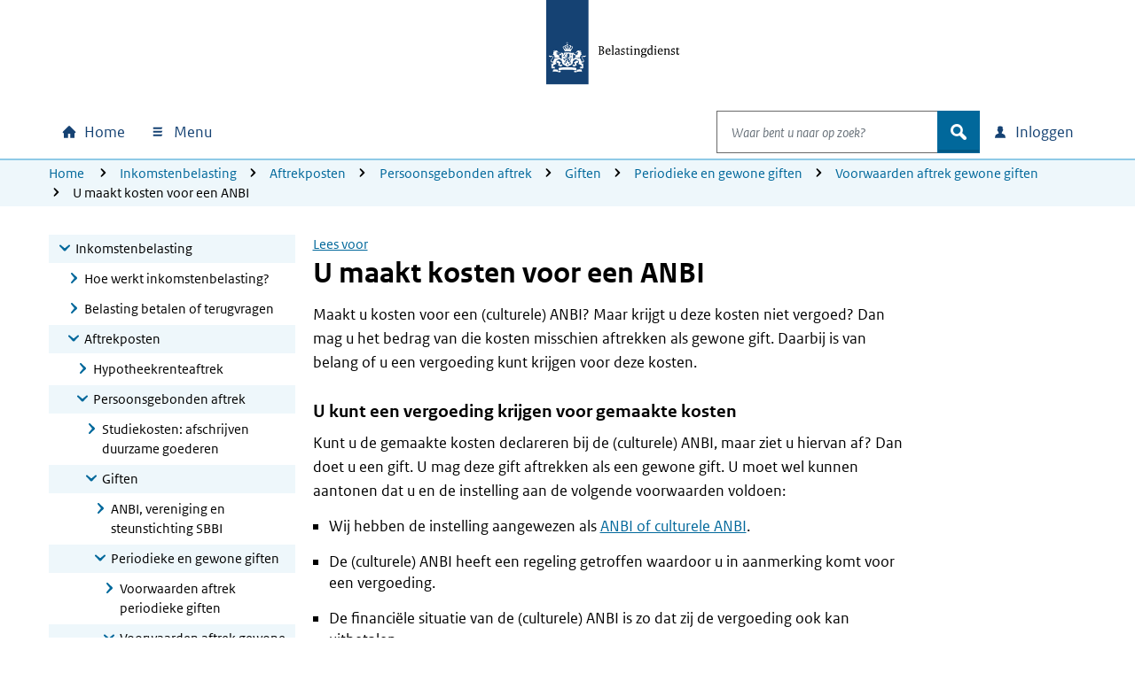

--- FILE ---
content_type: text/html; charset=utf-8
request_url: https://www.belastingdienst.nl/wps/wcm/connect/bldcontentnl/belastingdienst/prive/inkomstenbelasting/aftrekposten/persoonsgebonden-aftrek/giften_aan_goede_doelen/periodieke_en_gewone_giften/voorwaarden_aftrek_gewone_giften/u_maakt_kosten_voor_anbi
body_size: 24970
content:
<!DOCTYPE html>
<html xml:lang="nl" lang="nl">

<head>
<meta charset="UTF-8">
<meta name="viewport" content="width=device-width, initial-scale=1.0, minimum-scale=1, maximum-scale=2.0">
<meta http-equiv="X-UA-Compatible" content="IE=edge" /> 
<link rel="schema.DCTERMS" href="https://purl.org/dc/terms/" />
<link rel="schema.XSD" href="https://www.w3.org/2001/XMLSchema" />
<link rel='canonical' href='https://www.belastingdienst.nl/wps/wcm/connect/bldcontentnl/belastingdienst/prive/inkomstenbelasting/aftrekposten/persoonsgebonden-aftrek/giften_aan_goede_doelen/periodieke_en_gewone_giften/voorwaarden_aftrek_gewone_giften/u_maakt_kosten_voor_anbi' />
<title>U maakt kosten voor een ANBI | Belastingdienst</title>
<meta name='description' content='Als u kosten maakt voor werkzaamheden voor een (culturele) ANBI dan mag u deze kosten misschien aftrekken als gift in uw aangifte. Lees meer.' />
<meta name="distribution" content="global" />
<meta name="robots" content="index,follow" />
<meta name="uitsluiten" content="" />
<meta name="seo_priority" content="0.40" />
<meta name="language" content="nl" />
<meta name='DCTERMS.identifier' scheme='XSD.anyURI' content='/wps/wcm/connect/bldcontentnl/belastingdienst/prive/inkomstenbelasting/aftrekposten/persoonsgebonden-aftrek/giften_aan_goede_doelen/periodieke_en_gewone_giften/voorwaarden_aftrek_gewone_giften/u_maakt_kosten_voor_anbi' />
<meta name="DCTERMS.title" content="U maakt kosten voor een ANBI" />

<meta name='DCTERMS.language' scheme='XSD.language' content='Nederlands' />
<meta name="OVERHEID.authority" scheme="RIJKSOVERHEID.Organisatie" content="Belastingdienst" />
<meta name="DCTERMS.creator" scheme="RIJKSOVERHEID.Organisatie" content="Belastingdienst" />
<meta name='DCTERMS.modified' scheme='XSD.date' content='2025-12-16' />
<meta name='DCTERMS.temporal' content='Jaaronafhankelijk' />
<meta name="DCTERMS.spatial" scheme="OVERHEID.Koninkrijksdeel" content="Nederland" />
<meta name='DCTERMS.audience' content='Particulier' />
<meta name='Taal' content='Nederlands'/>
<meta name='Doelgroep' content='Particulier' />










<meta name='Belastingjaar' content='Jaaronafhankelijk' />
<meta name="Display title" content="U maakt kosten voor een ANBI" />


<meta name='Datum' content='25-02-2016' />











  <meta name="md-business" content="Belastingdienst">


  <meta name="md-audience" content="Particulieren" >


  <meta name="md-theme" content="Stichtingen">



<script src="https://download.belastingdienst.nl/assets/bold/bldc-components/4.11.0/dist/esm/bldc-components.js" type="module" ></script> 
<script src='/bld-assets/bold/bold-service-loader-4.11.0.js' type='module'></script>
<script src="/bld-assets/bld/bld-scripts-loader/bld-scripts-loader.js" type="module" id="bld-js-loader"></script>






<meta name="dgFilter" content='Particulier' />





 <link rel="stylesheet" type="text/css" href="https://download.belastingdienst.nl/assets/bold/rofonts/1.0.2/css/rofonts.css"/>
<link rel="stylesheet" type="text/css" media="all" href="https://download.belastingdienst.nl/assets/css/fonts.css"/><link rel="stylesheet" type="text/css" media="all" href="/bld-assets/bld/belastingdienst.css"/>
<link rel="shortcut icon" href="/bld-assets/bld/images/favicon.ico" type="image/x-icon" />
<link rel="icon" href="/bld-assets/bld/images/touch-icon.png" format="url" sizes="192x192">
<link rel="apple-touch-icon" href="/bld-assets/bld/images/apple-touch-icon.png" format="url">
<style id="acj">#bld-wrapper{display:none !important;}</style>




<script>
  if (self === top) {
    var acj = document.getElementById("acj");
    acj.parentNode.removeChild(acj)
  } else {
    top.location = self.location
  }
</script>

</head>
<body data-pageType="bld-target" class="doelpagina ">
  <div id="bld-wrapper">
    <header class="header">
<div class="skiplinks">
  <div class="container">
    <ul></ul>
  </div>
</div>
<section data-type="top-logo" class="bld-logo">
  <div class="container">
    <div class="row">
      
<div class="col-12">
        <a tabindex="9" href="/wps/wcm/connect/nl/home/home">

          <img id="bld-img-logo" src="https://www.belastingdienst.nl/bld-assets/bld/rhslogos/bld_logo.svg" alt="Logo Belastingdienst | Ministerie van Financiën, link naar homepage van Belastingdienst" />
        </a>
      </div>    </div>
  </div>
</section>



<div data-toggle="sticky-onscroll">
<nav aria-label="hoofdnavigatie" class="navbar">
<h2 class="sr-only">Hoofdnavigatie</h2>
<div class="navbar-wrapper" style="width: 100%;">
  <div class="container level0">
      <ul class="navbar-nav" id="navContentSkip">
        <li class="nav-item home">
          <a class="nav-link bld-knop-home" tabindex="10" href="/wps/wcm/connect/nl/home/home"><span class="sr-only sr-only-not-sm">Home</span></a>
        </li>

        <li class="nav-item menu dropdown" data-metrix-category="menu:megamenu">
<a tabindex="20" id="bld-megamenu" class="nav-link bld-knop-menu dropdown-toggle" href="#"  data-toggle="dropdown" aria-haspopup="true" aria-expanded="false"><span>  Menu </span></a>
          <div class="dropdown-menu" aria-labelledby="bld-megamenu">
            <div class="container">
              <div class="row">
                <div class="col-12 d-none d-sm-block bld-mega-dropdown-close-container">
                  <a tabindex="99" href="#" class="float-right bld-knop-sluiten py-0"><span>   Sluiten </span></a>
                </div>
                <div class="col-sm-6 col-md-4 col-lg-3 bld-load-menu" data-url="


  
/wps/wcm/connect/nl/layouts/megamenu/megamenu_nl.json
  




  




  

" data-targetid="megamenu">
                    <ul class="bld-menu bld-link-buttons">
                    </ul>
                </div>
                <div class="d-none d-sm-block col-sm-6 col-md-8 col-lg-9 submenu-content" id="navbar-desktop">
                </div>                  
              </div>
            </div>
          </div>
        </li>

        <li class="nav-item search dropdown" data-metrix-category="search:navbar-search">
          <a tabindex="120" id="bld-zoeken" class="d-flex d-sm-none nav-link bld-knop-zoek dropdown-toggle" href="#" data-toggle="dropdown" aria-haspopup="true" aria-expanded="false"><span class="sr-only">Open zoeken</span></a>
          <div class="dropdown-menu" aria-labelledby="bld-zoeken">
<form role="search" action="/wps/wcm/connect/nl/zoeken/zoeken" method="get" id="search-header">
  <div class="input-group">
    <label for="bldSearchInput" class="sr-only">Waar bent u naar op zoek?</label>
    <input role="combobox" id="bldSearchInput" tabindex="121" type="text" value="" maxlength="256" class="form-control bld-search" name="q" placeholder="Waar bent u naar op zoek?" autocomplete="off" aria-haspopup="listbox" aria-controls="ui-id-2" aria-expanded="false">
    <div class="input-group-append">
      <button tabindex="122" class="btn bld-btn-search " type="submit"><span class="icon">zoek</span></button>
    </div>
  </div>
</form>
          </div>
        </li>

        <li class="nav-item login dropdown" data-metrix-category="login:navbar-login">
<a tabindex="130" id="bld-loginmenu" class="nav-link bld-knop-inloggen dropdown-toggle" href="#" data-toggle="dropdown" aria-haspopup="true" aria-expanded="false"><span class="sr-only sr-only-not-sm"> Inloggen</span></a>
          <div class="dropdown-menu" aria-labelledby="bld-loginmenu">
            <div class="container">
              <div class="row">
                <div class="col-sm-4 offset-sm-8 col-md-3 offset-md-9 bld-load-menu" data-url="


  
/wps/wcm/connect/nl/layouts/megamenu/megamenu_nl.json
  




  




  

" data-targetid="login">
                      <ul class="bld-menu bld-link-buttons">
                    </ul>
                </div>
              </div>
            </div>
          </div>
        </li>

      </ul>
  </div>
</div>
    <div class="navbar container level1 d-none">
    <ul class="navbar-nav">
      <li>
       <a tabindex="20" role="button" class="bld-knop-terug" href="#"><span class="sr-only">Naar hoofdmenu</span></a>
      </li>
      <li class="nav-item submenu dropdown">
        <h3>Submenu kop</h3>
        <div class="dropdown-menu">
          <div class="submenu-content" id="navbar-mobile">
          </div>
        </div>
      </li>
      <li class="dropdown show">
        <a tabindex="50" role="button" class="bld-knop-sluiten" href="#"><span class="sr-only">   Sluiten </span></a>
      </li>
    </ul>
  </div>
  <div id="overlay"></div>

  



  <nav aria-label="broodkruimelnavigatie" class="breadcrumb d-none d-sm-block d-print-none">
    <div class="container">
        <div class="row">
            <div class="col-sm-12">
                <span class="sr-only">U bevindt zich hier:</span>
                <ol class="list-inline">
<li><a tabindex="140" href="/wps/wcm/connect/nl/home/home">Home</a></li>
<li><a tabindex="400" href="/wps/wcm/connect/bldcontentnl/belastingdienst/prive/inkomstenbelasting/">Inkomstenbelasting</a></li><li><a tabindex="400" href="/wps/wcm/connect/bldcontentnl/belastingdienst/prive/inkomstenbelasting/aftrekposten/">Aftrekposten</a></li><li><a tabindex="400" href="/wps/wcm/connect/bldcontentnl/belastingdienst/prive/inkomstenbelasting/aftrekposten/persoonsgebonden-aftrek/">Persoonsgebonden aftrek</a></li><li><a tabindex="400" href="/wps/wcm/connect/bldcontentnl/belastingdienst/prive/inkomstenbelasting/aftrekposten/persoonsgebonden-aftrek/giften_aan_goede_doelen/">Giften</a></li><li><a tabindex="400" href="/wps/wcm/connect/bldcontentnl/belastingdienst/prive/inkomstenbelasting/aftrekposten/persoonsgebonden-aftrek/giften_aan_goede_doelen/periodieke_en_gewone_giften/">Periodieke en gewone giften</a></li><li><a tabindex="400" href="/wps/wcm/connect/bldcontentnl/belastingdienst/prive/inkomstenbelasting/aftrekposten/persoonsgebonden-aftrek/giften_aan_goede_doelen/periodieke_en_gewone_giften/voorwaarden_aftrek_gewone_giften/">Voorwaarden aftrek gewone giften</a></li><li>U maakt kosten voor een ANBI</li>
        </ol>
      </div>
    </div>
  </div>
</nav>














</nav>
</div>  
</header>

    <main>
      <div class="container">
        <div class="row">

          <!-- column 1 -->
          <div class="col-sm-4 col-lg-3">
            <!-- subnavigation -->
            <nav aria-label="subnavigatie" data-type="subnavigation">
  <div id="bld-backbutton-drop"></div>
  <div id="subnavigatie" class="bld-subnavigatie"> 
    <button aria-expanded='false' aria-controls="bld-subnavigatie-container" class="bldc-icon-meer"></button>
    <div id="bld-subnavigatie-container">
      





<!-- Start navigator -->
	<ul><li class='open'><a href="/wps/wcm/connect/bldcontentnl/belastingdienst/prive/inkomstenbelasting" tabindex="500">Inkomstenbelasting</a><ul>
	<li><a href="/wps/wcm/connect/bldcontentnl/belastingdienst/prive/inkomstenbelasting/hoe_werkt_inkomstenbelasting" tabindex="500">Hoe werkt inkomstenbelasting?</a></li>
	<li><a href="/wps/wcm/connect/bldcontentnl/belastingdienst/prive/inkomstenbelasting/belasting_betalen_terugvragen" tabindex="500">Belasting betalen of terugvragen</a></li>
	<li class='open'><a href="/wps/wcm/connect/bldcontentnl/belastingdienst/prive/inkomstenbelasting/aftrekposten" tabindex="500">Aftrekposten</a>	<ul>
			<li><a href="/wps/wcm/connect/bldcontentnl/belastingdienst/prive/inkomstenbelasting/aftrekposten/hypotheekrenteaftrek" tabindex="500">Hypotheekrenteaftrek</a></li>
		<li class='open'><a href="/wps/wcm/connect/bldcontentnl/belastingdienst/prive/inkomstenbelasting/aftrekposten/persoonsgebonden-aftrek" tabindex="500">Persoonsgebonden aftrek</a>		<ul>
					<li><a href="/wps/wcm/connect/bldcontentnl/belastingdienst/prive/inkomstenbelasting/aftrekposten/persoonsgebonden-aftrek/studiekosten-afschrijving-duurzame-goederen" tabindex="500">Studiekosten: afschrijven duurzame goederen</a></li>
			<li class='open'><a href="/wps/wcm/connect/bldcontentnl/belastingdienst/prive/inkomstenbelasting/aftrekposten/persoonsgebonden-aftrek/giften_aan_goede_doelen" tabindex="500">Giften</a>			<ul>
							<li><a href="/wps/wcm/connect/bldcontentnl/belastingdienst/prive/inkomstenbelasting/aftrekposten/persoonsgebonden-aftrek/giften_aan_goede_doelen/anbi_vereniging_sbbi" tabindex="500">ANBI, vereniging en steunstichting SBBI</a></li>
				<li class='open'><a href="/wps/wcm/connect/bldcontentnl/belastingdienst/prive/inkomstenbelasting/aftrekposten/persoonsgebonden-aftrek/giften_aan_goede_doelen/periodieke_en_gewone_giften" tabindex="500">Periodieke en gewone giften</a>				<ul>
									<li><a href="/wps/wcm/connect/bldcontentnl/belastingdienst/prive/inkomstenbelasting/aftrekposten/persoonsgebonden-aftrek/giften_aan_goede_doelen/periodieke_en_gewone_giften/voorwaarden_aftrek_periodieke_giften" tabindex="500">Voorwaarden aftrek periodieke giften</a></li>
					<li class='open'><a href="/wps/wcm/connect/bldcontentnl/belastingdienst/prive/inkomstenbelasting/aftrekposten/persoonsgebonden-aftrek/giften_aan_goede_doelen/periodieke_en_gewone_giften/voorwaarden_aftrek_gewone_giften" tabindex="500">Voorwaarden aftrek gewone giften</a>					<ul>
											<li class='active'><a href="/wps/wcm/connect/bldcontentnl/belastingdienst/prive/inkomstenbelasting/aftrekposten/persoonsgebonden-aftrek/giften_aan_goede_doelen/periodieke_en_gewone_giften/voorwaarden_aftrek_gewone_giften/u_maakt_kosten_voor_anbi" tabindex="500">U maakt kosten voor een ANBI</a></li>
						<li><a href="/wps/wcm/connect/bldcontentnl/belastingdienst/prive/inkomstenbelasting/aftrekposten/persoonsgebonden-aftrek/giften_aan_goede_doelen/periodieke_en_gewone_giften/voorwaarden_aftrek_gewone_giften/u_werkt_als_vrijwilliger_voor_anbi" tabindex="500">U werkt als vrijwilliger voor een ANBI</a></li>
					</ul></li>

				</ul></li>

				<li><a href="/wps/wcm/connect/bldcontentnl/belastingdienst/prive/inkomstenbelasting/aftrekposten/persoonsgebonden-aftrek/giften_aan_goede_doelen/hoeveel_aftrek_krijg_u" tabindex="500">Hoeveel aftrek krijgt u?</a></li>
				<li><a href="/wps/wcm/connect/bldcontentnl/belastingdienst/prive/inkomstenbelasting/aftrekposten/persoonsgebonden-aftrek/giften_aan_goede_doelen/u_krijgt_een_gift_terug" tabindex="500">Teruggekregen gift</a></li>
			</ul></li>

			<li><a href="/wps/wcm/connect/bldcontentnl/belastingdienst/prive/inkomstenbelasting/aftrekposten/persoonsgebonden-aftrek/restant_persoonsgebonden_aftrek" tabindex="500">Restant persoonsgebonden aftrek</a></li>
		</ul></li>

		<li><a href="/wps/wcm/connect/bldcontentnl/belastingdienst/prive/inkomstenbelasting/aftrekposten/reiskosten_openbaar_vervoer" tabindex="500">Reiskosten openbaar vervoer</a></li>
		<li><a href="/wps/wcm/connect/bldcontentnl/belastingdienst/prive/inkomstenbelasting/aftrekposten/lijfrenten" tabindex="500">Lijfrente</a></li>
	</ul></li>

	<li><a href="/wps/wcm/connect/bldcontentnl/belastingdienst/prive/inkomstenbelasting/heffingskortingen_boxen_tarieven" tabindex="500">Heffingskortingen, boxen en tarieven</a></li>
</ul></li>

</ul>
<!-- Einde navigator -->
      <div id="to-menu" class="well well-sm" data-type="to-menu">
  <ul class="nav"><li><a class="dgFilter" href="/wps/wcm/connect/nl/productenoverzicht/productenoverzicht?product=nws">Nieuws</a></li><li><a class="dgFilter" href="/wps/wcm/connect/nl/productenoverzicht/productenoverzicht?product=bd">Belangrijke datums</a></li><li><a class="dgFilter" href="/wps/wcm/connect/nl/productenoverzicht/productenoverzicht?product=pef">Programma&#39;s en formulieren</a></li><li><a class="dgFilter" href="/wps/wcm/connect/nl/productenoverzicht/productenoverzicht?product=bep">Brochures en publicaties</a></li><li><a class="dgFilter" href="/wps/wcm/connect/nl/productenoverzicht/productenoverzicht?product=iah">Rekenhulpen</a></li><li><a class="dgFilter" href="/wps/wcm/connect/nl/productenoverzicht/productenoverzicht?product=vrst">Verstoringen</a></li></ul>
</div>
    </div>
  </div>
</nav>             
          </div>

          <!-- column 2 -->
          <div class="col-sm-8 col-lg-7">

           <div id="mainContentSkip" tabindex="-1">
            <!-- main content -->
            <div id="rsp_hoofd_content" class="rs_skip rsbtn rs_preserve" >
	<!-- RSPEAK_STOP --><!--googleoff: all-->
		<a rel="nofollow" class="rsbtn_play" accesskey="L" title="" href="//app-eu.readspeaker.com/cgi-bin/rsent?customerid=4329&lang=nl_nl&url=//www.belastingdienst.nl/wps/wcm/connect/bldcontentnl/belastingdienst/prive/inkomstenbelasting/aftrekposten/persoonsgebonden-aftrek/giften_aan_goede_doelen/periodieke_en_gewone_giften/voorwaarden_aftrek_gewone_giften/u_maakt_kosten_voor_anbi&readid=hoofd_content"><span class="rsbtn_left rsimg rspart"><span class="rsbtn_text"><span>Lees voor</span></span></span><span class="rsbtn_right rsimg rsplay rspart"></span></a>
	<!-- RSPEAK_START --> <!--googleon: all-->
</div>
	
            <article class="content_main" id="hoofd_content">
              <h1>U maakt kosten voor een ANBI</h1>
              <div id="bldSubContent1"><p>Maakt u kosten voor een (culturele) ANBI? Maar krijgt u deze kosten niet vergoed? Dan mag u het bedrag van die kosten misschien aftrekken als gewone gift. Daarbij is van belang of u een vergoeding kunt krijgen voor deze kosten.</p>

<h2>U kunt een vergoeding krijgen voor gemaakte kosten</h2>

<p>Kunt u de gemaakte kosten declareren bij de (culturele) ANBI, maar ziet u hiervan af? Dan doet u een gift. U mag deze gift aftrekken als een gewone gift. U moet wel kunnen aantonen dat u en de instelling aan de volgende voorwaarden voldoen:</p>

<ul>
  <li>Wij hebben de instelling aangewezen als <a href="/wps/wcm/connect/bldcontentnl/belastingdienst/prive/inkomstenbelasting/aftrekposten/persoonsgebonden-aftrek/giften_aan_goede_doelen/anbi_vereniging_sbbi/anbi_vereniging_en_steunstichting_sbbi" >ANBI of culturele ANBI</a>.</li>

  <li>De (culturele) ANBI heeft een regeling getroffen waardoor u in aanmerking komt voor een vergoeding.</li>

  <li>De financiële situatie van de (culturele) ANBI is zo dat zij de vergoeding ook kan uitbetalen.</li>

  <li>De (culturele) ANBI heeft de bedoeling om de vergoeding daadwerkelijk uit te betalen.</li>

  <li>U moet zelf kunnen bepalen dat u de vergoeding niet wilt ontvangen en aan de (culturele) ANBI schenkt.</li>
</ul>

<p>De hoogte van de gewone gift is gelijk aan het bedrag dat u vergoed zou krijgen. Alleen voor autokosten geldt een vast bedrag.</p>

<h2>U krijgt geen vergoeding voor gemaakte kosten</h2>

<p>Vergoedt de (culturele) ANBI de door u gemaakte kosten niet? En maakt u kosten die volgens maatschappelijke opvattingen vergoed horen te worden? Dan mag u deze kosten aftrekken als een <a href="/wps/wcm/connect/bldcontentnl/belastingdienst/prive/inkomstenbelasting/aftrekposten/persoonsgebonden-aftrek/giften_aan_goede_doelen/periodieke_en_gewone_giften/voorwaarden_aftrek_gewone_giften" >gewone gift</a>.</p>

<p>Kosten die volgens maatschappelijke opvattingen vergoed horen te worden, zijn bijvoorbeeld:</p>

<ul>
  <li>reiskosten</li>

  <li>portokosten</li>

  <li>kosten voor enveloppen, papier of inkt</li>

  <li>auto- en taxikosten</li>
</ul>

<h2>U krijgt geen vergoeding voor gemaakte kosten en u ziet af van de vrijwilligersvergoeding</h2>
<p>Krijgt u geen vergoeding van uw kosten én ziet u af van de vrijwilligersvergoeding bij de (culturele) ANBI? Dan mag u uw kosten aftrekken als gewone gift. Maar u moet dan wel eerst uw kosten verminderen met het bedrag waarvoor u geen vrijwilligersvergoeding krijgt.</p>
<div class="message_voorbeeld">
  <h3>Voorbeeld</h3>
  <p>U maakt voor een ANBI bijvoorbeeld €&nbsp;750 kosten. U ziet ook af van een vrijwilligersvergoeding van €&nbsp;600 van deze ANBI. Uw aftrekbare gift aan de ANBI berekent u dan als volgt:</p>
  <ul>
    <li>Trek de vrijwilligersvergoeding af van uw totale kosten:<br />€&nbsp;750 min €&nbsp;600 is €&nbsp;150. Uw aftrekbare kosten zijn €&nbsp;150.</li>
    <li>Tel de vrijwilligersvergoeding waar u van af ziet op bij uw aftrekbare kosten.<br />€&nbsp;150 plus €&nbsp;600 is €&nbsp;750.</li>
    <li>U mag €&nbsp;750 aftrekken als gewone gift.</li>
  </ul>
</div>
<h2>Auto- en taxikosten</h2>

<p>Voor autokosten in 2026 telt u een vast bedrag mee van €&nbsp;0,23 per kilometer. Voor autokosten in 2025 en 2024 was dat ook €&nbsp;0,23 per kilometer. Voor taxikosten telt u de werkelijke kosten mee.</p></div>
              
              <div id="bldSubContent2"></div>
              
              <div id="bldSubContent3"> </div>
              

            </article>
 
            <!-- SDG-logo -->

                
            <!-- inpage feedback -->
                        <section data-type="feedback" class="bld-feedback" aria-label="feedback" data-metrix-category="feedback">
              <div id="bld-feedback"></div>
            </section> 
          </div>

         </div>
        </div> 
      </div>
    </main>
    <footer id="footer" class="bldc-footer">
  <h2 class="sr-only">Algemene informatie</h2>
  <div class="container">
    <div class="row  bldc-footer-lists">
    
    <div class="col-lg-3 col-sm-6">
<h3>Over de Belastingdienst</h3>

<ul class="bld-hyperlink">
  <li><a href="/wps/wcm/connect/nl/contact/contact" >Contact</a></li>
  <li><a href="https://over-ons.belastingdienst.nl/" >Over ons</a></li>
  <li><a href="https://werken.belastingdienst.nl/" >Werken bij de Belastingdienst</a></li>
</ul>

</div>
    
    
    <div class="col-lg-3 col-sm-6">
<h3>Inloggen</h3>

<ul class="bld-hyperlink">
  <li><a href="/wps/wcm/connect/nl/home/content/inloggen-mijn-belastingdienst" >Inloggen op Mijn Belastingdienst</a></li>
  <li><a href="/wps/wcm/connect/nl/toeslagen/content/inloggen-op-mijn-toeslagen" >Inloggen op Mijn toeslagen</a></li>
  <li><a href="/wps/wcm/connect/nl/ondernemers/content/inloggen-voor-ondernemers" >Inloggen voor ondernemers</a></li>
</ul>
</div>
<div class="col-lg-3 col-sm-6">
<h3>Over deze site</h3>

<ul class="bld-hyperlink">
  <li><a href="/wps/wcm/connect/bldcontentnl/niet_in_enig_menu/sitemap/sitemap" >Sitemap</a></li>
  <li><a href="/wps/wcm/connect/bldcontentnl/standaard_functies/prive/help/help" >Help</a></li>
</ul>
</div>
<div class="col-lg-3 col-sm-6">
<h3><span lang="en">Language</span></h3>

<h4><span lang="en">English</span></h4>
<ul class="bld-hyperlink">
  <li><a href="/wps/wcm/connect/en/individuals/individuals" ><span lang="en">Individuals</span></a></li>
  <li><a href="/wps/wcm/connect/en/business/business" ><span lang="en">Business</span></a></li>
</ul>
<h4><span lang="de">Deutsch</span></h4>
<ul class="bld-hyperlink">
  <li><a href="/wps/wcm/connect/de/privatpersonen/privatpersonen" ><span lang="de">Privatpersonen</span></a></li>
  <li><a href="/wps/wcm/connect/bldcontentde/belastingdienst/unternehmen" ><span lang="de">Unternehmen</span></a></li>
</ul>
</div>

    </div>
    
    <div class="row bldc-footer-basic">
  <h3 class="sr-only">Footer links</h3>  <!-- kolom1 A -->
  <div class="col-sm-12 col-md-9">
  <ul>
  <li><a href="/wps/wcm/connect/bldcontentnl/niet_in_enig_menu/prive/privacy" >Privacy</a></li>
  <li><a href="/wps/wcm/connect/bldcontentnl/niet_in_enig_menu/prive/cookies" >Cookies</a></li>
  <li><a href="/wps/wcm/connect/bldcontentnl/niet_in_enig_menu/prive/copyright" >Copyright</a></li>
  <li><a href="/wps/wcm/connect/bldcontentnl/niet_in_enig_menu/prive/digitale_toegankelijkheid/digitale-toegankelijkheid" >Toegankelijkheid</a></li>
</ul>

  </div>

  <!-- kolom2 A -->
  <div class="col-sm-12 col-md-3">
    <div class="basic-right-container">
      <button type="button" class="btn minimal bldc-icon-pijl_omhoog js-to-top" aria-label="Terug naar boven">Terug naar boven</button>
    </div>
  </div></div>
    
    
    </div>
</footer>
  </div> <!-- wrapper -->
  <div id="bld-nosupport">
 <div class="bld-logo bld-layer-content">
  <a href="/" title="Naar de startpagina van de Belastingdienst">
   <img src="https://www.belastingdienst.nl/bld-assets/bld/rhslogos/bld_logo.svg" alt="Logo Belastingdienst"/>
  </a>
 </div>
 <div id="bld-nosupport-text">
  <p>Javascript staat uit in deze internetbrowser. U moet <a href="http://www.enable-javascript.com/nl/" >Javascript activeren</a> om onze internetsite te zien.</p>

 </div>
</div>

  
  <script src="/bld-assets/jquery/jquery-3.6.0.min.js"></script>
<script src="/bld-assets/jquery/ui/jquery-ui.1.13.2.custom.min.js"></script>
<script src="/bld-assets/bootstrap/popper.min.js"></script>
<script src="/bld-assets/bootstrap/bootstrap.min.js"></script>
<script src="/bld-assets/bld/webcomponents/bld-webcomponents.js" type="module"></script>


<script src="/bld-assets/bld/belastingdienst.js"></script>



<script type="text/javascript" src="/common_ext/js/bld_next.js">
</script>


  
  <script src="/common_ext/js/surveys/bld_efm_default.js" type="module"></script>
  





   
  <script type="text/javascript">
// <![CDATA[
var json_video="/wps/wcm/connect/bldontwerp/bld/npg-next-v1/video_data.json";
// ]]>
</script>
  
</body>
</html>